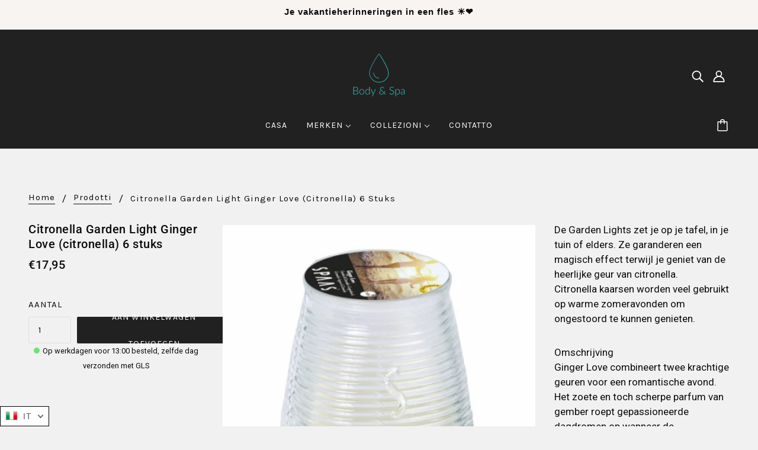

--- FILE ---
content_type: text/html; charset=UTF-8
request_url: https://app.navidiumapp.com/api/new-widget-api-test-29th-march.php?shop_url=welness-store.myshopify.com
body_size: 750
content:
{"success":true,"nvd_name":"","nvd_subtitle":"","nvd_description":"","nvd_message":"","nvd_show_cart":"","nvd_show_checkout":"","nvd_auto_insurance":"","nvd_protection_type":"","nvd_protection_type_value":"","product_exclusion":"nothingtoexclude","exclusion_action":"","widget_location":"","nvd_widget_style":"","nvd_widget_template":"","min_protection_value":"0.75","max_protection_value":"250","min_variant_id":"","min_variant_price":"","max_variant_id":"","max_variant_price":"","nvd_learn_more":"","nvd_variants":null,"threshold_value":9999999,"rounding_value":"rounding_up","nvd_preview_mode":"0","nvd_claim_widget":"","nvd_nations":"","nvd_international":"","nvd_international_fee":"","nvd_international_fee_active":"","nvd_static_rules":null,"nvd_widget_icon_alt":"","time":"2025-05-04 11:05:01","nvd_widget_icon":"https://app.navidiumapp.com/dashboard/img/navidium-shipping-icon.png"}

--- FILE ---
content_type: text/html; charset=UTF-8
request_url: https://www.stilyoapps.com/reconvert/reconvert_script_tags.php?shop=welness-store.myshopify.com&store_client_id=TGhCZEVYWHdaSEFLakpPbjhqY3lQZz09
body_size: -2
content:
{"result":"success","security_token":"$2y$10$G8cqfjK0qDWfQjuHwxQXA.Kk1LW2bxdhve53Kw4Fl85lXEQSNUo0S"}

--- FILE ---
content_type: text/javascript; charset=utf-8
request_url: https://bodyandspa.net/it/cart/update.js
body_size: 525
content:
{"token":"hWN7wUyxpVnlTlXBDuNxDYyA?key=ef5f19b7adf4a5045a4be32c49897c0b","note":null,"attributes":{"_abs_id":"b525aa7d-be5c-4aa4-9317-f3f0444e62cd"},"original_total_price":0,"total_price":0,"total_discount":0,"total_weight":0.0,"item_count":0,"items":[],"requires_shipping":false,"currency":"EUR","items_subtotal_price":0,"cart_level_discount_applications":[],"discount_codes":[],"items_changelog":{"added":[]}}

--- FILE ---
content_type: application/javascript; charset=utf-8
request_url: https://searchanise-ef84.kxcdn.com/preload_data.7x3R8B9v8x.js
body_size: 3780
content:
window.Searchanise.preloadedSuggestions=['pure herbs','hydro basics','smart care holder','spirit of travel','olivia thinks','naturals remedies','fair cosmethics','laura hutton','hydro basic','body lotion','hand cleansing gel','hand gel','aqua senses','aqua zintuigen','hydro basics serie','pure herbs shampoo','smart care','hydro basics bodylotion','desinfect hand gel','natural remedies','be different','smart care system','eco by green culture','the perfumer\'s garden','aqua sense','green culture','aqua senses bergamot jasmijn sandelhout','shampoo haar & lichaam','geest van','pure herbs vloeibare zeep','spirit of travel handreinigingsgel','pure herbs conditioner','alcoholische gel','waxinelichtjes sojawas','naturals body lotion','hydro basics douchegel','pur herbs','soja waxinelichtjes','de geest van het','pure herbs wellness set','fair trade','olivia thinks body lotion','handdoek 50x100','pure herbs bodylotion','waxinelicht 8 uur','gratis verzending','spirit of travel 300ml','aquatische zintuigen','the perfumers garden','perfumers garden','hand desinfect','kaars lont','pure body and hair&body','press and wash','houder voor 300ml','olivia thinks conditioner','naturals zeep','fairtrade bodylotion 300ml cosmethics','liquid soap','aroma diffuser','vloeibare zeep','hand soap','organische oliën','geurzakje magnolia','eco hair & body','eerlijke handel','absolute nordic skincare','hydraterende handcrème','hair and body','thee lichtjes','eco by green','pure herbs zeep','fairtrade shampoo','pure herb','shampoo hair & body','pure herbs wellness set 60ml','nordic skincare','handreinigingsgel panthenol','aqua gevoel','kaars glaasjes','naturals bodylotion','geurzakje violet','pure herbs douchegel','massage olie','hand cleansing gel panthenol','naturals body lotion bio','ada hand','geest van de','hand creme','hand care lotion','body and douche','douchegel man','waxine lichtjes','hydro basics soap','wellness set','hand cleansing','handreinigingsgel met panthenol','hydro basics lotion','geur kaars','soap bar','spirit travel','hand lotion','move handdoek','laura hutton rijke body lotion','pure herbs lotion','lichaam & haar','olivia papoutsani','spirit of travel spray reinigt','alcohol gel','bodylotion 30 ml','anti aging','pure herbs hair an body','welness handdoek','lotion voor de handen','bergamot sandelhout jasmijn','body cleanser','douchegel 300ml','nr 14 body','hair and body shampo','hydro basics hydraterende bodylotion','soja wax','body en spa geurkaarsen','fair cs','olivia thinks shower gel','soja was','van gel','wi fi','shower gel','shampoo hair & body hydro basics','lichaam en haar & lichaam','bad schuim','body & hair','naturals remedies hand & body 300 ml','diner kaars','puur kruiden badzout','pure herb shampoo','aqua senses body lotion lotion','soap dispenser','floraluxe bio','bodylotion sugar','kaars glas','pure herbs olie','hydro basis douchegel','pressandwash houder','hand en body lotion','salts will','handdoek welness','handzeep eco houder','möve welness','douchegel pure herbs','pure herbs haar een lichaam','fair trade liquid soap 300ml cosmethic','wikkel in','het geven van','handdesinfectie gel','pur herbs conditioner','hydro basis','absolute nordic','aloe vera','cleansing gel','pure herbs massageolie','naturals hand & body lotion','laura hutto','olivia thinks shampoo','möve wellness handdoek 50x100','body laura hutton','aqua zintuigen bergamot te','cane sugar','door groene','laura hutton vitaliserende shampoo','haar en lichaam','pure herbs handzeep','na de shampoo','naturals shampoo','hand wash','eco by green culture haar en lichaam','shampoo 30 ml','beard balm','snik sport','reinigende gel','votief glaasjes','pure herbal','eco by','conditioner pure herbs','voor hydro','naturals hand body lotion','fair trade 300ml','plantaardige theelichten','strandtas jute','fairtrade 300ml shampoo','lavendel geurkaars','pure herbs shampoo 250ml','gel douche','natuurlijke body lotion','pure herbs bodylotion 250ml','perfumers green','body scrub','van een','hydration kit','for men','eco hand and body wash','naturals remedies conditioner','naturals remedies shower','hydro basics hydraterende body lotion','aqua senses hair','300ml haar','aqua senses bergamot te','hydro basics met algenextract','fair trade bodylotion','sugar cane','aqua senses all in one','shampoo dispenser smart care system','douchegel 250ml','olivia thinks bodylotion 70ml','aqua senses houder','spa welness','pure herbs bodypeeling','hand en lichaam','remedies conditioner','the perfumer','spirit of','aqua sences','natuurlijke shampoo','douchegel in bodylotion kruiden','hand body lotion','hydro be','hydro basics smart','handzeep 300ml','hair oil','pure herbs conditioner 1','hydro basics hair&bodyshampoo','vloeibare handzeep','pure herbs haar','natuurlijk lichaam','naturals has','zak van de','hand wat','heeft zorg','rosemary melissa','hydro basics 1','gel aloe vera','pure herbs body and hair','bodypeeling 250ml','hydro basics smart care','laura hutton body','producten voor mannen','smart care naturals','aqua senses bodylotion','pure herbs peeling','fair cosm','pure herbs & lichaam','pure herbs gel','hydro basics conditioner','hair & body shampoo','hand cleansing gel met pathenol','geest of','shampoo organic moisture','gel voor de','kaars houder','aqua senses bergamot','fair trade rietsuiker','douchegel nature','met de hand','hydro basics verfrissend','eerlijke cosmethics shampoo','baden met','met plakkerige','sojawas kaarsen','zonder parfum','pure herbs vloeibare','hand care','shipping to','bath salt','houder voor','pure herbs bodylotion 300ml','waxinelichtjes maxi','spoel en','desinfectie van de handen','naturals remedies soap','de parfumeur','siliconen conditioner','vitalizing shampoo','pompfles houder','contents will','lotion pure herbs','body milk','set de','naturals orange','bad thee','bad zout','brazil nut oil','door geest van het','hand cleansing spray','hydro basics shampoo 300 ml','pure herbs handen','hydro basics algen','hele hele','pure herbs douche','sachet de the','shampoo hair en body','naturals hair & body shampoo met sinaasappelextract','pure herbs thee','alle extracten','lime zorgen','ondersteunen van een','o sl b','kalmerende bodylotion','aqua sense douche','douchegel herbs','aqua senses body','bio naturals','zuiver bronwater','be smart shampoo','fairtrade body','hydro basics vloeibare zeep','sarbacane showergel','laura body','the perfumer garden','pure herbs haar shampoo 60 ml','olivia hand wash','fair cosmethics conditioner','pure herbs lichaam','zeepvrije shampoo','spirit f travel hand car lotion','eco door','houder wit','alle artikelen','hoe de te','rustig de','ondersteunen van','van houder','aqua zintuigen houder','autumn shine','pure herbs showergel','soepel set','shampoo naturals','pure body body lotion 100 ml','eco by culture','anti veroudering','naturals liquid soap','wellness in de spa','pre shampoo','eco hair&body','nozle distribueert','hydro basics refreshing','300ml pure','body senses','naturals remedi','be different be cool','shampoo dispenser','boeket in','pure herbs soap','hand desinfectie','into the wood','green soap','trade cane','hydro basics een','houder voor ada','voor de handen','handreinigingsgel 300ml','lotion body','the perfumer’s garden','voelt verzorging','fair geurkaars','smart double','gel zeep','spirit or travel','the original','bergamot shampoo','spirit of travel hand cleansing gel 300m','hydro basics haar en','pure herbs wellness','hand & body wash','verschillend zijn','shampoo haar','toilet water','kruiden lotion','pure s','hydro basics vloeibare handzeep','de geest van','pure herbs hair & body','hair and','floraluxe biologisch','naturals body wash and shampoo','het lichaamsscrub','je hebt','handdoek en','fair trade shampoo','pure schoonheid','druk op','aqua senses body lotion','body lotion van pure herbs','conditioner holders','absolute skincare','hydraterende handcreme','fairtrade liquid soap','naturals liquid','hydro basics and hand bodylotion','het aantal','hydro basics gift','body wash','linden flower','hydro kit','puré ted','hyrdo liquid soap','voor douche','basics smart care','orange & spice','s licht','geur zakje','haar wash','aqua senses bergamot jasmine sandalwood','eco green culture','naturals remédies','haar en lichaamsverzorging','thee voor het bad','seed oil','thee zakje voor bad','hydro douchegel','naturals re','hydro haar en','be different bodymilk','verzorgende lippenbalsem','gebruik balsem','hair conditioner','bodylotion pure herbs','pure herbs wellness-set','appel zeep','lege flessen','zeep pure herbs','melisse melisse melisse','cardamom & nutmeg','pure herbs hair','perfumer\'s garden','worden bevestigd','pure herbs shampoo haar en lichaam','bad relaxing','single holder with adhesive stick chrome look','300ml hydro basics','voor waarde','hydro basics handsoap','geurstokjes omdraaien','sport of travel','hydro basics handzeep ml','pure herbs hair and body','verrassend zijn','fair cosmethic shampo body','pure herbs hand & bodylotion','anti veroudering dagcr','the perfurmer\'s garden','goed cadeau','hair hand & body wash','de parfum','het rozemarijn beste','houder vervangen','bad collectie','hair & body wash','night festival','smart care system holder white self-adhesive','fair trade liquid soap','een bad nemen','handen en lichaam','geurzakjes geurzakjes','cosmethics body lotion','olivia thinks bodylotion','géranium safran','theezakje voor in bad','aloë vera','hand clean','naturals shampoo hair en body','fairtrade body gel','hydro zeep','hair and wash','geurkaars 75 branduren lavender','pure herbs haar en 300','douchegel natuur','hand&body lotion','getest op','gratis uur','olive body','gel met een','falipo candles','bio orange','pure hand lotion','body lotion brazil olie','body soap sugar','hand en bodylotion','eco haar & lichaam','pure herbs lichaamsscrub','naturals conditioner','aqua conditioner','douchegel naturals','aqua sense body','hyrdo basics','hand spray','eerlijke zorg','pure herbs giftset','the perfumers','brazil nut','fairtrade zeep','möve wellness','body lotio','natural remédies 08','vrij eerlijk','na vullen','pure herbs massage olie','gift set','sauna-emmertje biedt','naturals haar','collections a','aqua alle','hydra basic','hand and bodylotion on hydro basics','pure herbs body lotion','kaars 10 uur','hydro basics body lotion','voor handen en ogen','beard oil','nieuwe producten','douchegel pure kruiden','green tea and ginger','paranoot douche','hydro basic zeep','sachet place','fairtrade showergel','geurzakje rose','naturals citroen zeep','green tea ginger','rosemary melissa thym','hydro basic set','fari cleanser','conditioner eco','body lotion 16','body aloe vera','hand and bodylotion','lavendel kaars','van sandelwood','pure superhandig','vloeibare zeep 300 ml','spa set','naturals shower gel','kun je na vullen','sweet blossom','sun cream 50ml','body en','hydro basics spoel en','spirit of travel,hand desinfect gel','olijf bodylotion','aqua sens','parfumolie garden','haar and','be different hair and body','pure herbs 250ml','haarlak medium','naturals remedies shampoo','na de shampoo pure herbs','pure herbs haar rozemarijn de verdient','moment dat','geurkaars vanille','day cream','you have','set de basis','herbs massageolie','pure douchegel','le labo','body butter','haar conditioner','geurzakjes met hanger','eco body','houder voor 300ml pompflessen','hair und body','body 40ml','body creme','press and','laat in','eco by green culture conditioner','hydro basics vloeibare','natuurlijke douche','zuiver haar shampoo','hydro ñ','eco nu','green tea and','spirit of travel hand cleansing','olive spa','groene thee','natural remedies 16','eco culture','aqua senc','was candles','pure herbs verpakking','naturals hand & lotion','ada body','pure herbs bad','body massage','hand en','body lotion pure herbs','fairtrade care set','hydro handsoap','gel douche 250ml','q light','handen en bodywash','handdoek in','hyrdo basics body lotion','van munt','shaving kit','wees wees','natural remedies conditioner','paranoot body lotion','qua senses','lotion body pure herbs','olive oil','xl geurkaarsen','jasmijn bergamot','conditioner olijf','giftset pure herbs','spa douchegel','cleansing gel mini','olivia bodylotion','naturals hand & bodylotion','body cleanser 30ml','de soja','spirit of travel,hand desinfect gel 35 ml','naturals hand & body','conditioner olivia','ant aging','fair cosmethics hair shampoo','magnolia geurzakje','biologische sinaasappel','fairtrade cosmethics','spirit of travel spray','herbal treat','culture liquid','anti huidveroudering dag','douchegel in bodylotion','naturals remedies hair & body shampoo nr 16','pure herbs body and hair&bodyshampoo','amine gel','de rozemarijn beste','reinigingsformule met parfum','fairtrade giftset','sls pompsysteem','ingredient van','the perfumer\'s garde','hand cleansing gel 300 ml met panthenol','hand & body lotion','pure herbs voor het haar','bergamot sandelhout jasmij','spirit of travel hand gel'];

--- FILE ---
content_type: text/javascript
request_url: https://bodyandspa.net/cdn/shop/t/18/assets/collapsible-tab.js?v=154710356636976099291731576101
body_size: -400
content:
class CollapsibleTab extends HTMLElement{constructor(){super(),this.current_width=window.innerWidth,this.description=this.querySelector(".collapsible-tab--content"),this.description_wrapper=this.querySelector(".collapsible-tab--content-wrapper"),this.toggle=this.querySelector(".collapsible-tab--toggle"),this.load()}load(){["click","keydown"].forEach(event_type=>{this.toggleListener(event_type)}),this.transitionListener(),this.resizeListener()}toggleListener(event_type){this.toggle.addEventListener(event_type,event=>{if(event.type==="keydown"&&event.key!=="Enter")return;const aria_expanded=this.toggle.getAttribute("aria-expanded")=="true";this.setTransitions(!aria_expanded)})}setTransitions(expand){this.toggle.setAttribute("aria-expanded",expand),expand?(this.description_wrapper.style.height=`${this.description.offsetHeight}px`,this.description_wrapper.setAttribute("data-transition","forwards")):(this.description_wrapper.style.height="0px",this.description.setAttribute("data-transition","fade-out"))}resizeListener(){window.addEventListener("resize",()=>{this.current_width!==window.innerWidth&&(this.setTransitions(!1),this.current_width=window.innerWidth)})}transitionListener(){this.description_wrapper.addEventListener("transition:at_end",()=>{this.description.setAttribute("data-transition","fade-in")})}}customElements.define("collapsible-tab-root",CollapsibleTab);
//# sourceMappingURL=/cdn/shop/t/18/assets/collapsible-tab.js.map?v=154710356636976099291731576101
